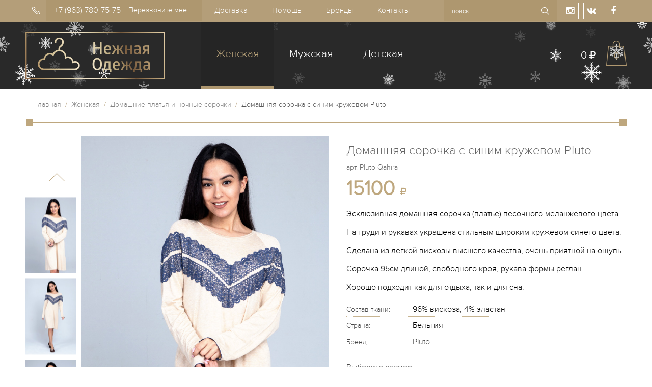

--- FILE ---
content_type: text/html; charset=utf-8
request_url: https://www.nezhnaya-odezhda.ru/collection/Domashnie-platya/product/domashnyaya-sorochka-s-sinim-kruzhevom-pluto
body_size: 12245
content:
<!DOCTYPE HTML>
<html lang="en-US">
<head><meta data-config="{&quot;product_id&quot;:217505692}" name="page-config" content="" /><meta data-config="{&quot;money_with_currency_format&quot;:{&quot;delimiter&quot;:&quot;&quot;,&quot;separator&quot;:&quot;.&quot;,&quot;format&quot;:&quot;%n %u&quot;,&quot;unit&quot;:&quot;&quot;,&quot;show_price_without_cents&quot;:0},&quot;currency_code&quot;:&quot;RUR&quot;,&quot;currency_iso_code&quot;:&quot;RUB&quot;,&quot;default_currency&quot;:{&quot;title&quot;:&quot;Российский рубль&quot;,&quot;code&quot;:&quot;RUR&quot;,&quot;rate&quot;:1.0,&quot;format_string&quot;:&quot;%n %u&quot;,&quot;unit&quot;:&quot;&quot;,&quot;price_separator&quot;:null,&quot;is_default&quot;:true,&quot;price_delimiter&quot;:null,&quot;show_price_with_delimiter&quot;:null,&quot;show_price_without_cents&quot;:null},&quot;facebook&quot;:{&quot;pixelActive&quot;:false,&quot;currency_code&quot;:&quot;RUB&quot;,&quot;use_variants&quot;:null},&quot;vk&quot;:{&quot;pixel_active&quot;:null,&quot;price_list_id&quot;:null},&quot;new_ya_metrika&quot;:false,&quot;ecommerce_data_container&quot;:&quot;dataLayer&quot;,&quot;common_js_version&quot;:null,&quot;vue_ui_version&quot;:null,&quot;feedback_captcha_enabled&quot;:&quot;1&quot;,&quot;account_id&quot;:12245,&quot;hide_items_out_of_stock&quot;:false,&quot;forbid_order_over_existing&quot;:false,&quot;minimum_items_price&quot;:null,&quot;enable_comparison&quot;:true,&quot;locale&quot;:&quot;ru&quot;,&quot;client_group&quot;:null,&quot;consent_to_personal_data&quot;:{&quot;active&quot;:false,&quot;obligatory&quot;:true,&quot;description&quot;:&quot;Настоящим подтверждаю, что я ознакомлен и согласен с условиями \u003ca href=&#39;/page/oferta&#39; target=&#39;blank&#39;\u003eоферты и политики конфиденциальности\u003c/a\u003e.&quot;},&quot;recaptcha_key&quot;:&quot;6LfXhUEmAAAAAOGNQm5_a2Ach-HWlFKD3Sq7vfFj&quot;,&quot;recaptcha_key_v3&quot;:&quot;6LcZi0EmAAAAAPNov8uGBKSHCvBArp9oO15qAhXa&quot;,&quot;yandex_captcha_key&quot;:&quot;ysc1_ec1ApqrRlTZTXotpTnO8PmXe2ISPHxsd9MO3y0rye822b9d2&quot;,&quot;checkout_float_order_content_block&quot;:false,&quot;available_products_characteristics_ids&quot;:null,&quot;sber_id_app_id&quot;:&quot;5b5a3c11-72e5-4871-8649-4cdbab3ba9a4&quot;,&quot;theme_generation&quot;:2,&quot;quick_checkout_captcha_enabled&quot;:false,&quot;max_order_lines_count&quot;:500,&quot;sber_bnpl_min_amount&quot;:1000,&quot;sber_bnpl_max_amount&quot;:150000,&quot;counter_settings&quot;:{&quot;data_layer_name&quot;:&quot;dataLayer&quot;,&quot;new_counters_setup&quot;:true,&quot;add_to_cart_event&quot;:true,&quot;remove_from_cart_event&quot;:true,&quot;add_to_wishlist_event&quot;:true,&quot;purchase_event&quot;:true},&quot;site_setting&quot;:{&quot;show_cart_button&quot;:true,&quot;show_service_button&quot;:false,&quot;show_marketplace_button&quot;:false,&quot;show_quick_checkout_button&quot;:false},&quot;warehouses&quot;:[],&quot;captcha_type&quot;:&quot;google&quot;,&quot;human_readable_urls&quot;:false}" name="shop-config" content="" /><meta name='js-evnvironment' content='production' /><meta name='default-locale' content='ru' /><meta name='insales-redefined-api-methods' content="[]" /><script src="/packs/js/shop_bundle-2b0004e7d539ecb78a46.js"></script><script type="text/javascript" src="https://static.insales-cdn.com/assets/static-versioned/v3.72/static/libs/lodash/4.17.21/lodash.min.js"></script>
<!--InsalesCounter -->
<script type="text/javascript">
(function() {
  if (typeof window.__insalesCounterId !== 'undefined') {
    return;
  }

  try {
    Object.defineProperty(window, '__insalesCounterId', {
      value: 12245,
      writable: true,
      configurable: true
    });
  } catch (e) {
    console.error('InsalesCounter: Failed to define property, using fallback:', e);
    window.__insalesCounterId = 12245;
  }

  if (typeof window.__insalesCounterId === 'undefined') {
    console.error('InsalesCounter: Failed to set counter ID');
    return;
  }

  let script = document.createElement('script');
  script.async = true;
  script.src = '/javascripts/insales_counter.js?7';
  let firstScript = document.getElementsByTagName('script')[0];
  firstScript.parentNode.insertBefore(script, firstScript);
})();
</script>
<!-- /InsalesCounter -->
<!-- Yandex.Metrika counter -->
<script type="text/javascript">
    (function(m,e,t,r,i,k,a){
        m[i]=m[i]||function(){(m[i].a=m[i].a||[]).push(arguments)};
        m[i].l=1*new Date();
        for (var j = 0; j < document.scripts.length; j++) {if (document.scripts[j].src === r) { return; }}
        k=e.createElement(t),a=e.getElementsByTagName(t)[0],k.async=1,k.src=r,a.parentNode.insertBefore(k,a)
    })(window, document,'script','https://mc.yandex.ru/metrika/tag.js', 'ym');

    ym(1909486, 'init', {clickmap:true, accurateTrackBounce:true, trackLinks:true});
</script>
<noscript><div><img src="https://mc.yandex.ru/watch/1909486" style="position:absolute; left:-9999px;" alt="" /></div></noscript>
<!-- /Yandex.Metrika counter -->
    <title>Домашняя сорочка с синим кружевом Pluto — Нежная одежда</title>
    <meta content="Домашняя сорочка с синим кружевом Pluto" name="keywords">
    <meta content="Домашняя сорочка с синим кружевом Pluto" name="description">
  <link rel="icon" href="https://static.insales-cdn.com/assets/1/2376/6646088/1766564638/favicon.ico" type="image/x-icon">
  <link rel="apple-touch-icon" sizes="180x180" href="https://static.insales-cdn.com/assets/1/2376/6646088/1766564638/apple-touch-icon.png">
<link rel="manifest" href="https://static-internal.insales.ru/files/1/6719/2267711/original/manifest.json">
<link rel="mask-icon" href="https://static.insales-cdn.com/assets/1/2376/6646088/1766564638/safari-pinned-tab.svg" color="#5bbad5">
<link rel="shortcut icon" href="https://static.insales-cdn.com/assets/1/2376/6646088/1766564638/favicon.ico">
<meta name="msapplication-config" content="https://static.insales-cdn.com/assets/1/2376/6646088/1766564638/browserconfig.xml">
<meta name="theme-color" content="#ffffff">
    
              <meta property="og:title" content="Домашняя сорочка с синим кружевом Pluto" />
              <meta property="og:description" content="" />
              <meta property="og:url" content="https://www.nezhnaya-odezhda.ru/collection/Domashnie-platya/product/domashnyaya-sorochka-s-sinim-kruzhevom-pluto" />
              <meta property="og:image" content="https://static.insales-cdn.com/images/products/1/2154/379922538/compact_IMG_4925.jpg" />
              <meta name="title" content="Домашняя сорочка с синим кружевом Pluto" />
              <link rel="image_src" href="https://static.insales-cdn.com/images/products/1/2154/379922538/compact_IMG_4925.jpg" />
        
    <meta http-equiv="Content-Type" content="text/html; charset=utf-8">
  	<meta name="viewport" content="width=device-width, initial-scale=1.0, maximum-scale=1.0, user-scalable=no">
    <link rel="stylesheet" href="https://cdnjs.cloudflare.com/ajax/libs/font-awesome/4.3.0/css/font-awesome.min.css" />
    <link rel="stylesheet" href="https://static.insales-cdn.com/assets/1/2376/6646088/1766564638/jquery.fancybox-1.3.4.css" type="text/css" media="screen" />
    <link rel="stylesheet" href="https://static.insales-cdn.com/assets/1/2376/6646088/1766564638/style.css" type="text/css">
    <link rel="stylesheet" href="https://static.insales-cdn.com/assets/1/2376/6646088/1766564638/theme.css" type="text/css">
  	<link rel="stylesheet" href="https://static.insales-cdn.com/assets/1/2376/6646088/1766564638/responsive.css" type="text/css">
    <link type="text/css" rel="stylesheet" media="all" href="https://static.insales-cdn.com/assets/1/2376/6646088/1766564638/jquery.rating.css">
    <!--[if IE]><script src="http://html5shiv.googlecode.com/svn/trunk/html5.js"></script><![endif]-->
    <script type="text/javascript" src="https://ajax.googleapis.com/ajax/libs/jquery/1.8/jquery.min.js"></script>
    <script type="text/javascript" src="https://static.insales-cdn.com/assets/1/2376/6646088/1766564638/jquery.rating.pack.js"></script>
    <script type="text/javascript" src="/served_assets/public/jquery.cookie.js?1769000257"></script>
    <script type="text/javascript" src="/served_assets/empty.js"></script>
    <script type="text/javascript" src="https://static.insales-cdn.com/assets/1/2376/6646088/1766564638/common.js"></script>
  	<script type="text/javascript" src="https://static.insales-cdn.com/assets/1/2376/6646088/1766564638/OptionSelectors.js"></script>
    <script type="text/javascript" src="https://static.insales-cdn.com/assets/1/2376/6646088/1766564638/owl.carousel.min.js"></script>
    <script type="text/javascript" src="https://static.insales-cdn.com/assets/1/2376/6646088/1766564638/jquery.fancybox-1.3.4.pack.js"></script>
    <script type="text/javascript" src="https://static.insales-cdn.com/assets/1/2376/6646088/1766564638/jquery.mousewheel-3.0.4.pack.js"></script>
  	<script type="text/javascript" src="https://static.insales-cdn.com/assets/1/2376/6646088/1766564638/inputmask.min.js"></script>
    
        <link rel="stylesheet" href="https://static.insales-cdn.com/assets/1/2376/6646088/1766564638/jquery.bxslider.css" type="text/css" media="screen" />
        <script type="text/javascript" src="https://static.insales-cdn.com/assets/1/2376/6646088/1766564638/jquery.bxslider.min.js"></script>
    
    <script type="text/javascript">
      var productsJSON = [];
       var disabled_option = 'Выберите размер';
      var cv_currency_format = '{\"delimiter\":\"\",\"separator\":\".\",\"format\":\"%n %u\",\"unit\":\"\",\"show_price_without_cents\":0}';
      function initAjaxAddToCartButton(handle, onAddToCart) {
    jQuery(handle).click(function(e){
        e.preventDefault();
      if($(this).attr('data-disabled') == 'true') {
      show_preloader();
      set_preloaders_message('<div id="add_product_notification">'+disabled_option+'</div>');
        setTimeout(function(){
         hide_preloader();
        }, 1000);
      } else {
      addOrderItem( jQuery(this).parents("form:first"), onAddToCart);
      }

    });
   }
    </script>
    <script type="text/javascript" src="https://static.insales-cdn.com/assets/1/2376/6646088/1766564638/main.js"></script>
    <script type="text/javascript" src="https://static.insales-cdn.com/assets/1/2376/6646088/1766564638/jquery.sticky-kit.js"></script>
  
  <link rel="stylesheet" href="https://static.insales-cdn.com/assets/1/2376/6646088/1766564638/custom.css" type="text/css">
<meta name='product-id' content='217505692' />
</head>
<body class="theme-new">
  <div class="head_top">
	<div class="wrap">
      	<div class="mob_menu">
          	<a href="#sidr" class="lnk_mobmenu"><i class="fa fa-bars"></i></a>          
			<ul>
                
                <li class="parent first current"><a href="/collection/Zhenskaya-domashnyaja-odezhda">Женская</a>
                  <ul id="col_186153">
                    
                  	<li><a href="/collection/zhenskie-domashnie-kostyumy-i-pizhamy">Домашние костюмы и пижамы</a>
                      
                    </li>
                    
                  	<li><a href="/collection/Zhenskie-Halaty">Женские халаты</a>
                      
                    </li>
                    
                  	<li class="current"><a href="/collection/Domashnie-platya">Домашние платья и ночные сорочки</a>
                      
                    </li>
                    
                  	<li><a href="/collection/Letnjaya-odezhda">Летняя и пляжная одежда</a>
                      
                    </li>
                    
                  </ul>
                </li>
                
                <li class="parent "><a href="/collection/Muzhskaya-domashnyaja-odezhda">Мужская</a>
                  <ul id="col_186154">
                    
                  	<li><a href="/collection/muzhskie-domashnie-kostyumy-i-pizhamy">Домашние костюмы и пижамы</a>
                      
                    </li>
                    
                  	<li><a href="/collection/Muzhskie-Halaty">Мужские халаты</a>
                      
                    </li>
                    
                  </ul>
                </li>
                
                <li class="parent last "><a href="/collection/detskaya-domashnyaya-odezhda">Детская</a>
                  <ul id="col_5637992">
                    
                  	<li><a href="/collection/domashnyaya-odezhda-dlya-devochek">Для девочек</a>
                      
                    </li>
                    
                  	<li><a href="/collection/domashnyaya-odezhda-dlya-malchikov">Для мальчиков</a>
                      
                    </li>
                    
                  </ul>
                </li>
                
                
                    <li><a href="/page/dostavka">Доставка</a></li>
                
                    <li><a href="/page/help">Помощь</a></li>
                
                    <li><a href="/collection/brands">Бренды</a></li>
                
                    <li><a href="/page/contacts">Контакты</a></li>
                
			</ul>
        </div>
		<div class="phone">
            +7 (963) 780-75-75
    		<a href="#" class="mod-call-link top_call">Перезвоните мне</a>
        </div>
		<nav>
			<ul>
            
                <li><a href="/page/dostavka">Доставка</a></li>
            
                <li><a href="/page/help">Помощь</a></li>
            
                <li><a href="/collection/brands">Бренды</a></li>
            
                <li><a href="/page/contacts">Контакты</a></li>
            
			</ul>
		</nav>
        <div class="shares">
            <a href="https://instagram.com/nezhnaya.odezhda/" target="_blank" rel="nofollow"><i class="fa fa-instagram"></i></a>
            <a href="https://vk.com/nezhnaya.odezhda" target="_blank" rel="nofollow"><i class="fa fa-vk"></i></a>
            <a href="https://facebook.com/nezhnaya.odezhda" target="_blank" rel="nofollow"><i class="fa fa-facebook"></i></a>
        </div>
        <form action="/search" method="get" class="form_search">
          
          <input type="text" name="q" value="" title="" placeholder="поиск" class="input_search">
          <input type="submit" value="Найти" class="but_search" />
        </form>
      	<a href="/cart_items" class="mob_cart"><span class="cart_count">0</span></a>
      	
  	</div>
</div>
<header class="header">
	<div class="wrap">
        <a href="/"><img width="274" height="94" class="logo" src="https://static.insales-cdn.com/assets/1/2376/6646088/1766564638/loaded_logo.png" alt="Нежная одежда" /></a>
		<nav>
			<ul>
                
                <li class="current"><a href="/collection/Zhenskaya-domashnyaja-odezhda">Женская</a></li>
                
                <li class=""><a href="/collection/Muzhskaya-domashnyaja-odezhda">Мужская</a></li>
                
                <li class=""><a href="/collection/detskaya-domashnyaya-odezhda">Детская</a></li>
                
			</ul>
		</nav>
        <div class="cart_info">
            <span id="cart_summ">0 <i class="fa fa-rub"></i></span>
            <a href="/cart_items" class="ico_cart cart_count">0</a>
        </div>
    </div>
</header>
  <div class="wrap">
        
<div class="breadcrumbs">
  	<a href="/">Главная</a> &nbsp;/&nbsp;
    
    
        
            
        
            
  				<a href="/collection/Zhenskaya-domashnyaja-odezhda">Женская</a> &nbsp;/&nbsp;
            
        
            
  				<a href="/collection/Domashnie-platya">Домашние платья и ночные сорочки</a> &nbsp;/&nbsp;
            
        
        <span>Домашняя сорочка с синим кружевом Pluto</span>
    
    
    
    
    
      
</div>

<div class="desktop_hidden prod_info">
    <p style="text-align:right;float: right;">
    
         
    </p>
  	<div class="prod_name">Домашняя сорочка с синим кружевом Pluto</div> 
    <div class="sku" id="sku-field">арт. <span class="sku_value">Pluto Qahira</span></div>
    <div class="price">
    
    <span class="price-field">15100 </span> <i class="fa fa-rub"></i>   
    
    </div>   
</div>
  <div class="prod_images">
    <div class="gallery">
        <ul id="prod_images">
        
        <li><a  href="https://static.insales-cdn.com/images/products/1/2154/379922538/IMG_4925.jpg" title="Домашняя сорочка с синим кружевом Pluto" data-img="https://static.insales-cdn.com/images/products/1/2154/379922538/IMG_4925.jpg"><img src="https://static.insales-cdn.com/images/products/1/2154/379922538/compact_IMG_4925.jpg" alt="Домашняя сорочка с синим кружевом Pluto" /></a></li>
        
        <li><a  href="https://static.insales-cdn.com/images/products/1/2156/379922540/IMG_4931.jpg" title="Домашняя сорочка с синим кружевом Pluto" data-img="https://static.insales-cdn.com/images/products/1/2156/379922540/IMG_4931.jpg"><img src="https://static.insales-cdn.com/images/products/1/2156/379922540/compact_IMG_4931.jpg" alt="Домашняя сорочка с синим кружевом Pluto" /></a></li>
        
        <li><a  href="https://static.insales-cdn.com/images/products/1/2155/379922539/IMG_4927.jpg" title="Домашняя сорочка с синим кружевом Pluto" data-img="https://static.insales-cdn.com/images/products/1/2155/379922539/IMG_4927.jpg"><img src="https://static.insales-cdn.com/images/products/1/2155/379922539/compact_IMG_4927.jpg" alt="Домашняя сорочка с синим кружевом Pluto" /></a></li>
        
        <li><a  href="https://static.insales-cdn.com/images/products/1/2159/379922543/IMG_4936-2.jpg" title="Домашняя сорочка с синим кружевом Pluto" data-img="https://static.insales-cdn.com/images/products/1/2159/379922543/IMG_4936-2.jpg"><img src="https://static.insales-cdn.com/images/products/1/2159/379922543/compact_IMG_4936-2.jpg" alt="Домашняя сорочка с синим кружевом Pluto" /></a></li>
        
        </ul>
    </div>
    <div style="display: none;" id="fake-gallery"> 
      
        <a  href="https://static.insales-cdn.com/images/products/1/2154/379922538/IMG_4925.jpg" class="fancybox" rel="gallery" title="Домашняя сорочка с синим кружевом Pluto" data-img="https://static.insales-cdn.com/images/products/1/2154/379922538/IMG_4925.jpg"><img src="https://static.insales-cdn.com/images/products/1/2154/379922538/compact_IMG_4925.jpg" alt="Домашняя сорочка с синим кружевом Pluto" /></a>
        
        <a  href="https://static.insales-cdn.com/images/products/1/2156/379922540/IMG_4931.jpg" class="fancybox" rel="gallery" title="Домашняя сорочка с синим кружевом Pluto" data-img="https://static.insales-cdn.com/images/products/1/2156/379922540/IMG_4931.jpg"><img src="https://static.insales-cdn.com/images/products/1/2156/379922540/compact_IMG_4931.jpg" alt="Домашняя сорочка с синим кружевом Pluto" /></a>
        
        <a  href="https://static.insales-cdn.com/images/products/1/2155/379922539/IMG_4927.jpg" class="fancybox" rel="gallery" title="Домашняя сорочка с синим кружевом Pluto" data-img="https://static.insales-cdn.com/images/products/1/2155/379922539/IMG_4927.jpg"><img src="https://static.insales-cdn.com/images/products/1/2155/379922539/compact_IMG_4927.jpg" alt="Домашняя сорочка с синим кружевом Pluto" /></a>
        
        <a  href="https://static.insales-cdn.com/images/products/1/2159/379922543/IMG_4936-2.jpg" class="fancybox" rel="gallery" title="Домашняя сорочка с синим кружевом Pluto" data-img="https://static.insales-cdn.com/images/products/1/2159/379922543/IMG_4936-2.jpg"><img src="https://static.insales-cdn.com/images/products/1/2159/379922543/compact_IMG_4936-2.jpg" alt="Домашняя сорочка с синим кружевом Pluto" /></a>
        
      </div>
    <div class="img_b">
        <a href="https://static.insales-cdn.com/images/products/1/2154/379922538/IMG_4925.jpg"   onclick="$('#fake-gallery a[href$=\''+$(this).attr('href').replace(/(.+)\?.+/, '$1')+'\']').click(); return false;" ><img src="https://static.insales-cdn.com/images/products/1/2154/379922538/IMG_4925.jpg" alt="" /></a> 
      
        <div class="gallery_horiz desktop_hidden">
            <div id="prod_images_horiz">
            
            <div class="item"><img src="https://static.insales-cdn.com/images/products/1/2154/379922538/IMG_4925.jpg" alt="Домашняя сорочка с синим кружевом Pluto" /></div>
            
            <div class="item"><img src="https://static.insales-cdn.com/images/products/1/2156/379922540/IMG_4931.jpg" alt="Домашняя сорочка с синим кружевом Pluto" /></div>
            
            <div class="item"><img src="https://static.insales-cdn.com/images/products/1/2155/379922539/IMG_4927.jpg" alt="Домашняя сорочка с синим кружевом Pluto" /></div>
            
            <div class="item"><img src="https://static.insales-cdn.com/images/products/1/2159/379922543/IMG_4936-2.jpg" alt="Домашняя сорочка с синим кружевом Pluto" /></div>
            
            </div>
        </div>    
		 <script src="//yastatic.net/es5-shims/0.0.2/es5-shims.min.js"></script>
        <script src="//yastatic.net/share2/share.js"></script>
        <div class="ya-share2" data-services="vkontakte,facebook,odnoklassniki,twitter,viber,whatsapp,skype,telegram"></div>
    </div>
  </div>
  <div class="prod_info">
    <div class="mob_hidden">
    <p style="text-align:right;">
    
         
    </p>
  	<h1>Домашняя сорочка с синим кружевом Pluto</h1> 
    <div class="sku" id="sku-field">арт. <span class="sku_value">Pluto Qahira</span></div>
    <div class="price">
    
       
            <span class="price-field">15100 </span> <i class="fa fa-rub"></i>
       
    
    </div>   
    </div>
                   
                      <p>Эсклюзивная домашняя сорочка (платье) песочного меланжевого цвета.</p>
<p>На груди и рукавах украшена стильным широким кружевом синего цвета.</p>
<p>Сделана из легкой вискозы высшего качества, очень приятной на ощупь.</p>
<p>Сорочка 95см длиной, свободного кроя, рукава формы реглан.</p>
<p>Хорошо подходит как для отдыха, так и для сна.</p>
                      
    
    <table cellspacing="0" class="tbl_harak">
      
        
      
        
          <tr>
            <td class="label_harak">Состав ткани:</td>
            <td class="data">
              	96% вискоза, 4% эластан 
            </td>
          </tr>
  		
      
        
          <tr>
            <td class="label_harak">Страна:</td>
            <td class="data">
              	Бельгия 
            </td>
          </tr>
  		
      
      
        
          <tr>
            <td class="label_harak">Бренд:</td>
            <td class="data">
                
                  <span><a href="/collection/pluto" title="Pluto">Pluto</a></span>
                
            </td>
          </tr>      
  		
      
        
      
        
      
    </table>
    
    <form action="/cart_items" method="post" id="order" data-product-id="217505692" data-collection="Domashnie-platya">
        
            <div class="product-options" id="product-options-wrapper">
              <select name="stock_item_id" id="variant-select">
                
                <option value="370161743">40</option>
                
                <option value="370162000">42</option>
                
                <option value="370162140">46</option>
                
                <option value="370162156">50</option>
                
                <option value="370162168">52</option>
                
              </select>
            </div>
           
      	<a href="/page/dostavka">Условия доставки и оплаты</a><br>
        <input type="submit" class="but_buy buy add_button" value="В корзину" />
      	<a href="#" class="but_oneclick">Купить сразу</a>
    </form>      
      <ul class="advantages">
          <li><a href="/page/help#1"><i></i>Российские размеры</a></li>
          <li><a href="/page/help#2"><i></i>Быстрая доставка</a></li>
          <li><a href="/page/help#3"><i></i>Обмен без проблем</a></li>
          <li><a href="/page/help#4"><i></i>Примерка на дому</a></li>
          <li><a href="/page/help#5"><i></i>Подарочная упаковка</a></li>
          <li><a href="/page/help#6"><i></i>Служба поддержки</a></li>
      </ul>    
  </div>    
  <div class="clear"></div>
  <div class="lnk_back_coll"><a class="js-lnk_back_coll" href="/collection/Domashnie-platya">Вернуться в калатог</a></div>
  <script type="text/javascript">
     <!--//--><![CDATA[//><!--
    $(function() {
       defineProductPage();
        

        var selectCallback = function(variant, status, options) {
       
         
          if (status.is_disabled == true) {           
            $('#order .add_button, .but_oneclick').attr('data-disabled','true');
            $.each(options, function(i,option){
              if (option.disabled) {
                if (option.title.indexOf('цвет') != -1) {
                  disabled_option = 'Выберите цвет';
                } else {
                  disabled_option = 'Выберите размер';
                }
              }
            });
          } else {
            $('#order .add_button, .but_oneclick').attr('data-disabled','false');
          }
          
          
          
          
          
            if (variant && variant.available == true) {
              // selected a valid variant
              $('.add_button').removeClass('disabled').removeAttr('disabled');      // reenable add-to-cart button
              $('.add_button').show().html("В корзину");
              $('#var_qty').html("В наличии");
              $('#mod-fast-call-link').show();
              $('.price-field').html(Math.round(variant.price));  // update price field
              $('#old-price-field').html(InSales.formatMoney(variant.old_price, "{\"delimiter\":\"\",\"separator\":\".\",\"format\":\"%n %u\",\"unit\":\"\",\"show_price_without_cents\":0}"));  // update old-price field
              $('.sku_value').html(variant.sku);
              $('.available').removeClass("red").addClass("green").html('В наличии');  // update presence field
      		} else {
     			if(variant){
                  $('.add_button').html("Под заказ");
                  $('.but_click').hide();
                  $('#presence').html("Распродано"); // update presence field message
                  $('.available').addClass("red").removeClass("green").html("В наличии");
                  $('.price-field').html(Math.round(variant.price));
                  $('#old-price-field').html(InSales.formatMoney(variant.old_price, "{\"delimiter\":\"\",\"separator\":\".\",\"format\":\"%n %u\",\"unit\":\"\",\"show_price_without_cents\":0}"));  // update old-price field
                  $('.sku_value').html(variant.sku);
                } else {
                  // variant doesn't exist
                  $('.but_click').hide();
                  $('.add_button').hide().attr('disabled', 'disabled');  // disable add-to-cart button
                  $('.available').addClass("red").removeClass("green").html("Нет на складе"); // update presence field message
                  $('.price-field').html('');  // update price field
                  $('#old-price-field').html('');  // update old-price field
                }
            }
        };
         var $settings= {
           params:{ 'РАЗМЕР':'span' },
           labels: {'РАЗМЕР':'Выберите размер:'},
           firstOption:false,
           disable: true,
           start_disable: {
              disable: true,
              labels: {'Выберите цвет:': 'Выберите цвет'}
           }
         }
                
       
          new OptionSelectors('variant-select', { product:{"id":217505692,"url":"/collection/Domashnie-platya/product/domashnyaya-sorochka-s-sinim-kruzhevom-pluto","title":"Домашняя сорочка с синим кружевом Pluto","short_description":null,"available":true,"unit":"pce","permalink":"domashnyaya-sorochka-s-sinim-kruzhevom-pluto","images":[{"id":379922538,"product_id":217505692,"external_id":null,"position":1,"created_at":"2020-11-21T19:35:24.000+03:00","image_processing":false,"title":null,"url":"https://static.insales-cdn.com/images/products/1/2154/379922538/thumb_IMG_4925.jpg","original_url":"https://static.insales-cdn.com/images/products/1/2154/379922538/IMG_4925.jpg","medium_url":"https://static.insales-cdn.com/images/products/1/2154/379922538/medium_IMG_4925.jpg","small_url":"https://static.insales-cdn.com/images/products/1/2154/379922538/micro_IMG_4925.jpg","thumb_url":"https://static.insales-cdn.com/images/products/1/2154/379922538/thumb_IMG_4925.jpg","compact_url":"https://static.insales-cdn.com/images/products/1/2154/379922538/compact_IMG_4925.jpg","large_url":"https://static.insales-cdn.com/images/products/1/2154/379922538/large_IMG_4925.jpg","filename":"IMG_4925.jpg","image_content_type":"image/jpeg"},{"id":379922540,"product_id":217505692,"external_id":null,"position":2,"created_at":"2020-11-21T19:35:25.000+03:00","image_processing":false,"title":null,"url":"https://static.insales-cdn.com/images/products/1/2156/379922540/thumb_IMG_4931.jpg","original_url":"https://static.insales-cdn.com/images/products/1/2156/379922540/IMG_4931.jpg","medium_url":"https://static.insales-cdn.com/images/products/1/2156/379922540/medium_IMG_4931.jpg","small_url":"https://static.insales-cdn.com/images/products/1/2156/379922540/micro_IMG_4931.jpg","thumb_url":"https://static.insales-cdn.com/images/products/1/2156/379922540/thumb_IMG_4931.jpg","compact_url":"https://static.insales-cdn.com/images/products/1/2156/379922540/compact_IMG_4931.jpg","large_url":"https://static.insales-cdn.com/images/products/1/2156/379922540/large_IMG_4931.jpg","filename":"IMG_4931.jpg","image_content_type":"image/jpeg"},{"id":379922539,"product_id":217505692,"external_id":null,"position":3,"created_at":"2020-11-21T19:35:24.000+03:00","image_processing":false,"title":null,"url":"https://static.insales-cdn.com/images/products/1/2155/379922539/thumb_IMG_4927.jpg","original_url":"https://static.insales-cdn.com/images/products/1/2155/379922539/IMG_4927.jpg","medium_url":"https://static.insales-cdn.com/images/products/1/2155/379922539/medium_IMG_4927.jpg","small_url":"https://static.insales-cdn.com/images/products/1/2155/379922539/micro_IMG_4927.jpg","thumb_url":"https://static.insales-cdn.com/images/products/1/2155/379922539/thumb_IMG_4927.jpg","compact_url":"https://static.insales-cdn.com/images/products/1/2155/379922539/compact_IMG_4927.jpg","large_url":"https://static.insales-cdn.com/images/products/1/2155/379922539/large_IMG_4927.jpg","filename":"IMG_4927.jpg","image_content_type":"image/jpeg"},{"id":379922543,"product_id":217505692,"external_id":null,"position":5,"created_at":"2020-11-21T19:35:25.000+03:00","image_processing":false,"title":null,"url":"https://static.insales-cdn.com/images/products/1/2159/379922543/thumb_IMG_4936-2.jpg","original_url":"https://static.insales-cdn.com/images/products/1/2159/379922543/IMG_4936-2.jpg","medium_url":"https://static.insales-cdn.com/images/products/1/2159/379922543/medium_IMG_4936-2.jpg","small_url":"https://static.insales-cdn.com/images/products/1/2159/379922543/micro_IMG_4936-2.jpg","thumb_url":"https://static.insales-cdn.com/images/products/1/2159/379922543/thumb_IMG_4936-2.jpg","compact_url":"https://static.insales-cdn.com/images/products/1/2159/379922543/compact_IMG_4936-2.jpg","large_url":"https://static.insales-cdn.com/images/products/1/2159/379922543/large_IMG_4936-2.jpg","filename":"IMG_4936-2.jpg","image_content_type":"image/jpeg"}],"first_image":{"id":379922538,"product_id":217505692,"external_id":null,"position":1,"created_at":"2020-11-21T19:35:24.000+03:00","image_processing":false,"title":null,"url":"https://static.insales-cdn.com/images/products/1/2154/379922538/thumb_IMG_4925.jpg","original_url":"https://static.insales-cdn.com/images/products/1/2154/379922538/IMG_4925.jpg","medium_url":"https://static.insales-cdn.com/images/products/1/2154/379922538/medium_IMG_4925.jpg","small_url":"https://static.insales-cdn.com/images/products/1/2154/379922538/micro_IMG_4925.jpg","thumb_url":"https://static.insales-cdn.com/images/products/1/2154/379922538/thumb_IMG_4925.jpg","compact_url":"https://static.insales-cdn.com/images/products/1/2154/379922538/compact_IMG_4925.jpg","large_url":"https://static.insales-cdn.com/images/products/1/2154/379922538/large_IMG_4925.jpg","filename":"IMG_4925.jpg","image_content_type":"image/jpeg"},"category_id":142074,"canonical_url_collection_id":186147,"price_kinds":[],"price_min":"15100.0","price_max":"15100.0","bundle":null,"updated_at":"2022-12-23T00:31:47.000+03:00","video_links":[],"reviews_average_rating_cached":null,"reviews_count_cached":null,"option_names":[{"id":20673,"position":4,"navigational":true,"permalink":null,"title":"Размер","api_permalink":null}],"properties":[{"id":25018,"position":1,"backoffice":false,"is_hidden":false,"is_navigational":true,"permalink":"Brend","title":"Бренд"},{"id":174745,"position":2,"backoffice":false,"is_hidden":false,"is_navigational":false,"permalink":"sostav","title":"Состав ткани:"},{"id":174744,"position":3,"backoffice":false,"is_hidden":false,"is_navigational":false,"permalink":"strana","title":"Страна:"}],"characteristics":[{"id":75075102,"property_id":25018,"position":4550,"title":"Pluto","permalink":"pluto"},{"id":8114098,"property_id":174745,"position":16700,"title":"96% вискоза, 4% эластан","permalink":"96-viskoza-4-elastan"},{"id":75075103,"property_id":174744,"position":7,"title":"Бельгия","permalink":"belgiya"}],"variants":[{"ozon_link":null,"wildberries_link":null,"id":370161743,"title":"40","product_id":217505692,"sku":"Pluto Qahira","barcode":null,"dimensions":null,"available":true,"image_ids":[],"image_id":null,"weight":null,"created_at":"2020-11-21T19:42:43.000+03:00","updated_at":"2020-12-20T10:16:53.000+03:00","quantity":null,"price":"15100.0","base_price":"15100.0","old_price":null,"prices":[],"variant_field_values":[],"option_values":[{"id":161086,"option_name_id":20673,"position":2,"title":"40","image_url":null,"permalink":null}]},{"ozon_link":null,"wildberries_link":null,"id":370162000,"title":"42","product_id":217505692,"sku":"Pluto Qahira","barcode":null,"dimensions":null,"available":true,"image_ids":[],"image_id":null,"weight":null,"created_at":"2020-11-21T19:43:24.000+03:00","updated_at":"2020-12-20T10:16:53.000+03:00","quantity":null,"price":"15100.0","base_price":"15100.0","old_price":null,"prices":[],"variant_field_values":[],"option_values":[{"id":161087,"option_name_id":20673,"position":3,"title":"42","image_url":null,"permalink":null}]},{"ozon_link":null,"wildberries_link":null,"id":370162140,"title":"46","product_id":217505692,"sku":"Pluto Qahira","barcode":null,"dimensions":null,"available":true,"image_ids":[],"image_id":null,"weight":null,"created_at":"2020-11-21T19:43:42.000+03:00","updated_at":"2020-12-20T10:16:53.000+03:00","quantity":null,"price":"15100.0","base_price":"15100.0","old_price":null,"prices":[],"variant_field_values":[],"option_values":[{"id":161089,"option_name_id":20673,"position":5,"title":"46","image_url":null,"permalink":null}]},{"ozon_link":null,"wildberries_link":null,"id":370162156,"title":"50","product_id":217505692,"sku":"Pluto Qahira","barcode":null,"dimensions":null,"available":true,"image_ids":[],"image_id":null,"weight":null,"created_at":"2020-11-21T19:43:57.000+03:00","updated_at":"2020-12-20T10:16:53.000+03:00","quantity":null,"price":"15100.0","base_price":"15100.0","old_price":null,"prices":[],"variant_field_values":[],"option_values":[{"id":161138,"option_name_id":20673,"position":7,"title":"50","image_url":null,"permalink":null}]},{"ozon_link":null,"wildberries_link":null,"id":370162168,"title":"52","product_id":217505692,"sku":"Pluto Qahira","barcode":null,"dimensions":null,"available":true,"image_ids":[],"image_id":null,"weight":null,"created_at":"2020-11-21T19:44:04.000+03:00","updated_at":"2020-12-20T10:16:53.000+03:00","quantity":null,"price":"15100.0","base_price":"15100.0","old_price":null,"prices":[],"variant_field_values":[],"option_values":[{"id":161139,"option_name_id":20673,"position":8,"title":"52","image_url":null,"permalink":null}]}],"accessories":[],"list_card_mode":"more_details","list_card_mode_with_variants":"show_variants"}, settings:$settings, callback: selectCallback }); 
         
        $('#prod_images').bxSlider({
              mode: 'vertical',
              slideWidth: 300,
              minSlides: 3,
          slideMargin: 10,
          infiniteLoop: true,
          moveSlides: 1,
          responsive: false
        }); 
	if($(window).width() <= 1024) {
        $('#prod_images_horiz').owlCarousel({
          loop:true,
          autoWidth:true,
          navigation : true,
          nav:false,
          items:1,
		  itemsCustom: [ [0, 1] ]
        });
    }
    });
   //--><!]]>
  </script>

  </div>

  <footer>
<div class="foot_top">
    <div class="wrap">
        <a href="/"><img width="104" height="150" class="foot_logo" src="https://static.insales-cdn.com/assets/1/2376/6646088/1766564638/foot_logo.png" alt=""></a>
        <div class="foot_contacts">
            Остались вопросы? Напишите нам или закажите <a href="#" class="mod-call-link">обратный звонок</a>
            <div class="foot_phone">+7 (963) 780-75-75</div>
            <div class="foot_mail"><a href="mailto:mail@nezhnaya-odezhda.ru">mail@nezhnaya-odezhda.ru</a></div>
        </div>
        <div class="foot_shares">
            Подпишитесь на наши страницы в соц сетях:<br />
            <a href="https://instagram.com/nezhnaya.odezhda/" target="_blank" rel="nofollow"><i class="fa fa-instagram"></i></a>
            <a href="https://vk.com/nezhnaya.odezhda" target="_blank" rel="nofollow"><i class="fa fa-vk"></i></a>
            <a href="https://facebook.com/nezhnaya.odezhda" target="_blank" rel="nofollow"><i class="fa fa-facebook"></i></a>   
        </div>
        <!--<form action="#">
            <span>Подпишитесь на наши новости</span>, чтобы быть в курсе последних поступлений, акций и предложений!
            <input type="text" value="" placeholder="email">
            <input type="submit" value="Отправить">
        </form>
      -->
      
      
      
      <form method="POST" action="https://cp.unisender.com/ru/subscribe?hash=699qxsh1edadtsmh3h1r5mfd3uwiagttuk77dtq56usenz5qbhbgy" name="subscribtion_form">
         <div><span>Подпишитесь на наши новости</span>, чтобы быть в курсе последних поступлений, акций и предложений!</div>
	
    	<input class="subscribe-form-item__control subscribe-form-item__control--input-email" type="text" name="email" value="">
	
    	<input class="subscribe-form-item__btn subscribe-form-item__btn--btn-submit" value="Отправить" type="submit">
	
    <input type="hidden" name="charset" value="UTF-8">
    <input type="hidden" name="default_list_id" value="3">
    <input type="hidden" name="overwrite" value="2">
    <input type="hidden" name="is_v5" value="1">
</form>

      
      
      
      
      
      
      
      
      
      
      
    </div><!-- #wrap-->
</div>
<div class="foot_menus" >
    <div class="wrap">
        <div class="mob_foot_menu foot_menu">
            <ul>
                
                    <li><a href="/page/dostavka">Доставка</a></li>
                
                    <li><a href="/page/help">Помощь</a></li>
                
                    <li><a href="/collection/brands">Бренды</a></li>
                
                    <li><a href="/page/contacts">Контакты</a></li>
                
            </ul>
        </div>
      	<div class="foot_menu" style="width:190px">
            <div class="title">О компании</div>
            <ul>
                
                    <li><a href="/collection/brands" title="Бренды">Бренды</a></li>
                
                    <li><a href="/page/dostavka" title="Доставка и оплата">Доставка и оплата</a></li>
                
                    <li><a href="/page/contacts" title="Контакты">Контакты</a></li>
                
            </ul>
        </div>
      
           <div class="foot_menu">
            <div class="title">Женское</div>
            <ul>
                
                    <li><a href="/collection/zhenskie-domashnie-kostyumy-i-pizhamy" title="Женские домашние костюмы и пижамы">Женские домашние костюмы и пижамы</a></li>
                
                    <li><a href="/collection/Zhenskie-Halaty" title="Женские халаты">Женские халаты</a></li>
                
                    <li><a href="/collection/Domashnie-platya" title="Женские домашние платья и ночные сорочки">Женские домашние платья и ночные сорочки</a></li>
                
                    <li><a href="/collection/Letnjaya-odezhda" title="Женская летняя и пляжная одежда">Женская летняя и пляжная одежда</a></li>
                
            </ul>
        </div>
      
      
                <div class="foot_menu">
            <div class="title">Мужское</div>
            <ul>
                
                    <li><a href="/collection/muzhskie-domashnie-kostyumy-i-pizhamy" title="Мужские домашние костюмы и пижамы">Мужские домашние костюмы и пижамы</a></li>
                
                    <li><a href="/collection/Muzhskie-Halaty" title="Мужские халаты">Мужские халаты</a></li>
                
            </ul>
        </div>
      
                <div class="foot_menu">
            <div class="title">Детское</div>
            <ul>
                
                    <li><a href="/collection/domashnyaya-odezhda-dlya-devochek" title="Домашняя одежда для девочек">Домашняя одежда для девочек</a></li>
                
                    <li><a href="/collection/domashnyaya-odezhda-dlya-malchikov" title="Домашняя одежда для мальчиков">Домашняя одежда для мальчиков</a></li>
                
            </ul>
        </div>
      
      
    </div><!-- #wrap-->
</div>
    <div class="wrap foot_cr">
        <div class="copyright">&copy; 2010 — 2025 «Нежная одежда.ру»</div>
      
      <div class="save_shares">

        <script src="//yastatic.net/es5-shims/0.0.2/es5-shims.min.js"></script>
        <script src="//yastatic.net/share2/share.js"></script>
        <div class="ya-share2" data-services="vkontakte,facebook,odnoklassniki,twitter,viber,whatsapp,skype,telegram"></div>
      </div>
      <div class="save_shares">
        <p class="share-margin">Поделиться ссылкой:</p>
      </div>
      <!--<div class="clear"></div>-->
  </div><!-- #wrap-->
</footer>
  
<div id="mod-call">
  <h3>Пожалуйста, оставьте контактный номер.<br />Мы свяжемся с Вами.</h3>
  <div class="errors"></div>
  <fieldset>
    <label for="cb-name">Ваше имя:</label>
    <input type="text" size="30" id="cb-name" name="cb-name" class="required" tabindex="1" value=""/>
    <div class="clear"></div> 
    <label for="cb-phone">Телефон (без 8):</label>
    <input type="text" size="30" id="cb-phone" name="cb-phone" class="required" tabindex="2" value="" />
    <div class="clear"></div> 
    <form method="post" action="/client_account/feedback" id="mod-call_form">
      <div style="display:none;">
        <input id="mod-call_from" name="feedback[from]" type="text" size="30" value="call-me-back@asap.com">
        <textarea id="mod-call_content" name="feedback[content]" rows="8" cols="50"></textarea>
      </div>
      <div class="js-recaptcha-field" style="display: flex; justify-content: center;margin: 20px 0px;"></div>
      <button name="commit" id="mod-call_submit" tabindex="4" style="float:right">Отправить</button>
      <button name="close" id="mod-call-close" class="button_white" tabindex="5" style="float:left">Отмена</button>
    </form>
  </fieldset>
</div>
<div id="opaco-mod-call-link"></div>

<script type="text/javascript">
/* == POPUP == */

$(document).ready(function(){
   $('#cb-phone').inputmask('+7 (999) 999-99-99');
  var modCallMeBack = $("#mod-call");
  $("body").append($("div#opaco-mod-call-link"),modCallMeBack);
  $(".mod-call-link, #mod-call-close").click(function(e){ e.preventDefault(); modCallMeBack.togglePopup(); });

   $.fn.togglePopup = function(){
     var popup = $(this);
     //detect whether popup is visible or not
     if(!popup.is(':visible')) { //hidden - then display
       if($.browser.msie) { //when IE - fade immediately
         $('#opaco-mod-call-link').height($(document).height()).show().click(function(){popup.togglePopup();});
       } else {
       //in all the rest browsers - fade slowly
         $('#opaco-mod-call-link').height($(document).height()).show().fadeTo('slow', 0.7).click(function(){popup.togglePopup();});
       }

       popup.css({'margin-left':- $(this).width()/2 + 'px', 'margin-top':- $(this).height()/2 + 'px'}).show();
     } else { //visible - then hide
       $('#opaco-mod-call-link').hide().removeAttr('style').unbind('click');
       popup.hide();
     }
   };

    /* CallMeBack */
    $("#mod-call_submit", modCallMeBack).bind("click",function(e){
        e.preventDefault();

        var is_error = false;
        var errors = $('#mod-call .errors').html("");
        var arr = [];

        // проверка на дефолт
        $("input.required, textarea.required", modCallMeBack).each( function(){
          if(this.value==this.defaultValue){
            is_error = true;
            arr.push("Поле '"+$(this).prev().text()+"' должно быть заполнено!");
          }
        });

        if(is_error == true) {
          ShowMessage(errors_to_arr(arr).join("<br />"),5000); return;
        }

        var message = "Перезвоните мне\n\nИмя: " + $("#cb-name",modCallMeBack).val();
        message += "\nТелефон: " + $("#cb-phone",modCallMeBack).val();
        $("#mod-call_content",modCallMeBack).val(message);

        var form = $('#mod-call_form',modCallMeBack);
        var fields = form.serialize();
        $.ajax({
            url:      form.attr('action') + '.json',
            type:     'post',
            data:     fields,
            dataType: 'json',
            beforeSend: function() { show_preloader(); },
            complete: function() { },
            success:  function(response) {
                if ( response.status == 'ok' ) {
                    $("textarea#mod-call_content, #cb-message", modCallMeBack).val("");
                    modCallMeBack.togglePopup();
                    ShowMessage('<strong>Спасибо!</strong><br /> В ближайшее время наш менеджер<br />свяжется&nbsp;с&nbsp;вами.', 3000);
                } else {
                    ShowMessage(errors_to_arr(response['errors']).join("<br />"),5000);
                }
            }
        });
    });
});

function ShowMessage(text, time){
    var delay = 1000;
    if (arguments.length > 1) { delay = time; }
    show_preloader();
    set_preloaders_message('<div id="add_product_notification">'+text.replace(" ","&nbsp;")+'</div>');
    changeCss(jQuery("#own_preloader"));
    window.setTimeout( hide_preloader, delay);
}
</script>
  
  <style type="text/css">
  .close-popup {
    cursor: pointer;
    font-size: 18px;
    position: absolute;
    right: 10px;
    top: 5px;
  }
  .close-popup:hover {color: #c00;}
</style>    
<div id="one-click-order">
  <h3>Заказ товара "<span>Домашняя сорочка с синим кружевом Pluto</span> <!--<span class="prod-var"></span>-->" в один клик</h3>
  <div class="errors"></div>
  
   <form method="post" action="/fast_checkout.json" id="one-click-order_form">
      <input name="order[delivery_variant_id]" size="30" type="hidden" value="18916" />
      <input name="order[payment_gateway_id]" size="30" type="hidden" value="19403" />
     <input type="hidden" name="lang" value="ru">
  <fieldset>
    <label for="client[name]">Ваше имя:</label>
    <input type="text" size="30" id="oc-name" name="client[name]" class="required" tabindex="1"  value=""/>
    <label for="client[phone]">Телефон (без 8):</label>
    <input type="text" size="30" id="oc-phone" name="client[phone]" class="required js-phone" tabindex="2"  value="" />
    <label for="order[comment]">Комментарий:</label>
    <textarea rows="8" cols="20" id="oc-message" name="order[comment]" tabindex="3"></textarea>
    <input type="hidden" id="oc-product" value="<a href='https://www.nezhnaya-odezhda.ru/collection/Domashnie-platya/product/domashnyaya-sorochka-s-sinim-kruzhevom-pluto'>Домашняя сорочка с синим кружевом Pluto</a>">
    <button name="commit" onclick="yaCounter1909486.reachGoal('ORDER-1CLICK', [params]); _gaq.push(['_trackEvent', 'Покупка', 'Купить в 1 клик', 'Домашняя сорочка с синим кружевом Pluto']); return true;" value="Заказать" id="one-click-order_submit" class="but_buy" tabindex="4" style="float:right">Оформить</button>
    <button name="close" id="one-click-order-close" class="one-click" style="float:left" tabindex="4">Закрыть</button>   
  </fieldset>
      </form>
  
</div>
<div id="opaco-one-click-order-link"><!-- --></div>


<script type="text/javascript">
  /* == POPUP == */

  $(document).ready(function(){  
   
    
    $(".js-phone").inputmask('+7 (999) 999-99-99');
    var modCallMeBack = $("#one-click-order");
    $("body").append($("div#opaco-one-click-order-link"),modCallMeBack);
    $(".but_oneclick, #one-click-order-close").click(function(e){ e.preventDefault(); 

                                                           if($(this).attr('data-disabled') == 'true') {
                                                             show_preloader();
                                                             set_preloaders_message('<div id="add_product_notification">'+disabled_option+'</div>');
                                                             setTimeout(function(){
                                                               hide_preloader();
                                                             }, 1000);
                                                           } else {





                                                             $("#one-click-order h3 span").html($(this).attr('data-title')); 
                                                             $("#one-click-order h3 span.prod-var").html('('+$('.variant-span--active').text()+')');
                                                             $("#cb-product",modCallMeBack).val($("#one-click-order h3").text());
                                                             modCallMeBack.togglePopup(); 
                                                           }
                                                          });

    $.fn.togglePopup = function(){
      var popup = $(this);
      //detect whether popup is visible or not
      if(!popup.is(':visible')) { //hidden - then display
        if($.browser.msie) { //when IE - fade immediately
          $('#opaco-one-click-order-link').height($(document).height()).show().click(function(){popup.togglePopup();});
        } else {
          //in all the rest browsers - fade slowly
          $('#opaco-one-click-order-link').height($(document).height()).show().fadeTo('slow', 0.7).click(function(){popup.togglePopup();});
        }

        popup.css({'margin-left':- $(this).width()/2 + 'px', 'margin-top':- $(this).height()/2 + 'px'}).show();
      } else { //visible - then hide
        $('#opaco-one-click-order-link').hide().removeAttr('style').unbind('click');
        popup.hide();
      }
    };

    /* CallMeBack */
    $("#one-click-order_submit", modCallMeBack).bind("click",function(e){
      e.preventDefault();

      var is_error = false;
      var errors = $('#one-click-order .errors').html("");
      var arr = [];

      // проверка на дефолт
      $("input.required, textarea.required", modCallMeBack).each( function(){
        if(this.value==this.defaultValue){
          is_error = true;
          arr.push("Поле '"+$(this).prev().text()+"' должно быть заполнено!");
        }
      });

      if(is_error == true) {
        modCallMeBackShowMessage(errors_to_arr(arr).join("<br />"),5000); return;
      }

      
      var cartform = $('#order');
    
     addOrderItem(cartform, onAddToCartFast);

      
      function onAddToCartFast() {
      var form = $('#one-click-order_form',modCallMeBack);
      var fields = form.serialize();         
      
      $.ajax({
        url:      '/fast_checkout.json',
        type:     'post',
        data:     fields,
        beforeSend: function() { show_preloader(); },
        complete: function() { },
        success:  function(response) {
          if (response['status'] == 'ok') {
            $("textarea#one-click_content, #cb-message", modCallMeBack).val("");            
            document.location = '/page/spasibo-za-zakaz';           
          } else {
            modCallMeBackShowMessage(errors_to_arr(response['errors']).join("<br />"),5000);
          }
        }
      });
      
    }
    });
  });

  function modCallMeBackShowMessage(text, time){
    var delay = 1000;
    if (arguments.length > 1) { delay = time; }
    show_preloader();
    set_preloaders_message('<div id="add_product_notification">'+text.replace(" ","&nbsp;")+'</div>');
    changeCss(jQuery("#own_preloader"));
    window.setTimeout( hide_preloader, delay);
  }
</script>
  

  <select id="width_tmp_select" style="display: none;">
 <option id="width_tmp_option"></option>
</select>
  </body>
</html>
